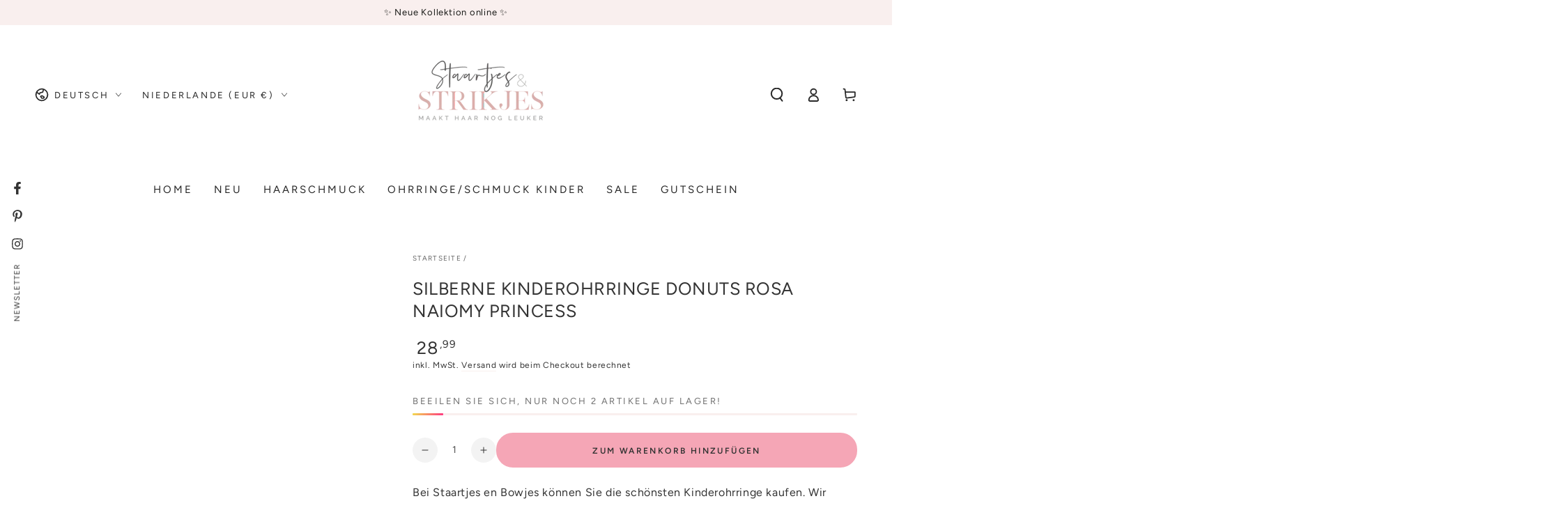

--- FILE ---
content_type: text/javascript; charset=utf-8
request_url: https://staartjesenstrikjes.nl/de/products/zilveren-kinder-oorbellen-donuts-roze-naiomy-princess.js
body_size: 1037
content:
{"id":6547382075441,"title":"Silberne Kinderohrringe Donuts rosa Naiomy Princess","handle":"zilveren-kinder-oorbellen-donuts-roze-naiomy-princess","description":"\u003cdiv\u003e\n\n\u003cmeta charset=\"utf-8\"\u003e\n\n \u003cspan\u003eBei Staartjes en Bowjes können Sie die schönsten Kinderohrringe kaufen. Wir haben eine umfangreiche, erschwingliche Kollektion an Silberschmuck, einschließlich dieser Ohrringe für Mädchen mit Schmetterlingsverschluss. Auch als Geschenk eignen sich die Ohrringe hervorragend, sie werden in einer schönen Aufbewahrungsbox geliefert:\u003c\/span\u003e\n\n\u003c\/div\u003e\n\n\u003cul\u003e\n\n\u003cli\u003e Wunderschönes Set Kinderohrringe der belgischen Schmuckmarke Naiomy Princess aus 925er Sterlingsilber, einem Silber von sehr guter Qualität.\u003cbr\u003e\u003cbr\u003e\n\n\u003c\/li\u003e\n\n\u003cli\u003e\n\n\u003cmeta charset=\"utf-8\"\u003e \u003cspan\u003eDamit der Kinderschmuck länger schön bleibt, ist er rhodiniert.\u003c\/span\u003e\n\n\u003c\/li\u003e\n\n\n\u003c\/ul\u003e\n\n\u003cul\u003e\n\n\u003cli\u003e Diese feinen Ohrringe sind wunderschön verarbeitet und die Anhänger haben eine Größe von ca. 6 x 6 mm.\u003cbr\u003e\u003cbr\u003e\n\n\u003c\/li\u003e\n\n \u003cli\u003eJeder Edelstein wird sorgfältig verpackt.\u003cbr\u003e\n\u003c\/li\u003e\n\n\u003cli\u003e Tipp: Nehmen Sie die Ohrringe beim Duschen oder Schwimmen ab. Chemikalien beispielsweise im Shampoo oder Badewasser können die Ohrringe beschädigen.\u003cbr\u003e\n\u003c\/li\u003e\n\n\u003cli\u003e Auf die Ohrringe gewähren wir eine Garantiezeit von 1 Monat, sofern diese ordnungsgemäß getragen wurden. Die Garantie beginnt an dem Tag, an dem wir die Ohrringe an Sie versenden. Wenn Sie die Ohrringe zu einem späteren Zeitpunkt verschenken möchten, beachten Sie dies und überprüfen Sie sie nach Erhalt.\u003cbr\u003e\u003cbr\u003e Die Garantie deckt nicht ab: Kratzer und Dellen sowie andere Schäden, die durch den täglichen Gebrauch entstehen können, Sturzschäden sowie Schäden\/Verfärbungen, die durch die Einwirkung von Chemikalien wie bestimmten Arten von Parfüm, Make-up, Shampoo, Haarstylingprodukten und chloriertem Wasser verursacht werden , usw.\u003c\/li\u003e\n\n\n\u003c\/ul\u003e","published_at":"2025-11-29T14:13:41+01:00","created_at":"2021-03-20T15:23:03+01:00","vendor":"Staartjes en strikjes","type":"Zilveren kinderoorbellen","tags":["Naiomy","under-50","under-75","zilver"],"price":2899,"price_min":2899,"price_max":2899,"available":true,"price_varies":false,"compare_at_price":null,"compare_at_price_min":0,"compare_at_price_max":0,"compare_at_price_varies":false,"variants":[{"id":39269658951729,"title":"Default Title","option1":"Default Title","option2":null,"option3":null,"sku":"PB067","requires_shipping":true,"taxable":true,"featured_image":null,"available":true,"name":"Silberne Kinderohrringe Donuts rosa Naiomy Princess","public_title":null,"options":["Default Title"],"price":2899,"weight":25,"compare_at_price":null,"inventory_management":"shopify","barcode":"","requires_selling_plan":false,"selling_plan_allocations":[]}],"images":["\/\/cdn.shopify.com\/s\/files\/1\/0258\/4703\/8001\/products\/zilveren-kinder-oorbellen-donuts-roze-naiomy-princess-750060.jpg?v=1616315624"],"featured_image":"\/\/cdn.shopify.com\/s\/files\/1\/0258\/4703\/8001\/products\/zilveren-kinder-oorbellen-donuts-roze-naiomy-princess-750060.jpg?v=1616315624","options":[{"name":"Titel","position":1,"values":["Default Title"]}],"url":"\/de\/products\/zilveren-kinder-oorbellen-donuts-roze-naiomy-princess","media":[{"alt":"Zilveren kinder oorbellen donuts roze Naiomy Princess - Staartjes en Strikjes","id":20208295804977,"position":1,"preview_image":{"aspect_ratio":1.0,"height":1200,"width":1200,"src":"https:\/\/cdn.shopify.com\/s\/files\/1\/0258\/4703\/8001\/products\/zilveren-kinder-oorbellen-donuts-roze-naiomy-princess-750060.jpg?v=1616315624"},"aspect_ratio":1.0,"height":1200,"media_type":"image","src":"https:\/\/cdn.shopify.com\/s\/files\/1\/0258\/4703\/8001\/products\/zilveren-kinder-oorbellen-donuts-roze-naiomy-princess-750060.jpg?v=1616315624","width":1200}],"requires_selling_plan":false,"selling_plan_groups":[]}

--- FILE ---
content_type: text/javascript
request_url: https://cdn.shopify.com/extensions/80064aca-cf61-41d4-be8a-1259866848d6/taggrs-server-side-tracking-159/assets/view_items.js
body_size: -265
content:
/* view_item datalayer event */

// Event called on load:
export const setup_view_items = () => {
    const current_meta_tag = "taggrs-current";
    const current_json = document.querySelector('meta[name="' + current_meta_tag + '"]').content;
    const current = JSON.parse(current_json);

    const pagetype_meta_tag = "taggrs-pagetype";
    const collection_meta_tag = "taggrs-collections";
    const currency_meta_tag = "taggrs-shop-currency";
    const collection_products_tag = "taggrs-collection-%0-products";

    const collection_json = document.querySelector('meta[name=' + collection_meta_tag + ']').content;
    const currency = document.querySelector('meta[name=' + currency_meta_tag + ']').content;
    const pagetype = document.querySelector('meta[name=' + pagetype_meta_tag + ']').content;

    const ecommerce = {};

    if(['collection', 'index'].includes(pagetype) == false){
        return; // Not a collection page
    }

    if(pagetype == 'collection'){
        const json = document.querySelector('meta[name=taggrs-collection-products]').content;
        try{
            const products = JSON.parse(json);
            ecommerce.item_list_id = "catalog";
            ecommerce.item_list_name = "Catalog";
            ecommerce.items = products.map(product => mapProduct(product, current));

            for (let i = 0; i < ecommerce.items.length; i++) {
                ecommerce.items[i].index = i;
            }
        } catch (err){
            console.log(err)
        }
    } else if(pagetype == 'index'){
        return;
    }

    window.dataLayer = window.dataLayer || [];

    dataLayer.push({
        event: window.taggrs_config.prefix ? "taggrs_view_item_list" :  'view_item_list',
        ecommerce: ecommerce
    });
}
